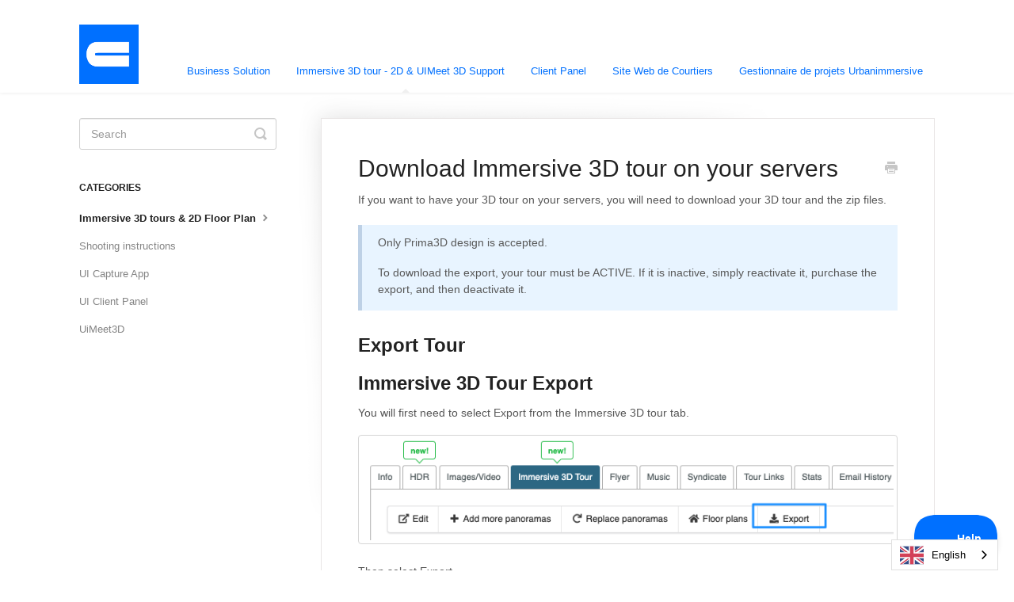

--- FILE ---
content_type: text/html; charset=utf-8
request_url: https://help.urbanimmersive.com/article/1093-have-immersive-3d-tour-on-your-servers
body_size: 4617
content:


<!DOCTYPE html>
<html>
    
<head>
    <meta charset="utf-8"/>
    <title>Download Immersive 3D tour on your servers - Urbanimmersive Help</title>
    <meta name="viewport" content="width=device-width, maximum-scale=1"/>
    <meta name="apple-mobile-web-app-capable" content="yes"/>
    <meta name="format-detection" content="telephone=no">
    <meta name="description" content="If you want to have your 3D tour on your servers, you will need to download your 3D tour and the zip files.  Only Prima3D design is accepted.  To download the e"/>
    <meta name="author" content="Urbanimmersive"/>
    <link rel="canonical" href="https://help.urbanimmersive.com/article/1093-have-immersive-3d-tour-on-your-servers"/>
    
        
   
            <meta name="twitter:card" content="summary"/>
            <meta name="twitter:title" content="Download Immersive 3D tour on your servers" />
            <meta name="twitter:description" content="If you want to have your 3D tour on your servers, you will need to download your 3D tour and the zip files.  Only Prima3D design is accepted.  To download the e"/>


    

    
        <link rel="stylesheet" href="//d3eto7onm69fcz.cloudfront.net/assets/stylesheets/launch-1769637052653.css">
    
    <style>
        body { background: #ffffff; }
        .navbar .navbar-inner { background: #ffffff; }
        .navbar .nav li a, 
        .navbar .icon-private-w  { color: #0070ff; }
        .navbar .brand, 
        .navbar .nav li a:hover, 
        .navbar .nav li a:focus, 
        .navbar .nav .active a, 
        .navbar .nav .active a:hover, 
        .navbar .nav .active a:focus  { color: #0070ff; }
        .navbar a:hover .icon-private-w, 
        .navbar a:focus .icon-private-w, 
        .navbar .active a .icon-private-w, 
        .navbar .active a:hover .icon-private-w, 
        .navbar .active a:focus .icon-private-w { color: #0070ff; }
        #serp-dd .result a:hover,
        #serp-dd .result > li.active,
        #fullArticle strong a,
        #fullArticle a strong,
        .collection a,
        .contentWrapper a,
        .most-pop-articles .popArticles a,
        .most-pop-articles .popArticles a:hover span,
        .category-list .category .article-count,
        .category-list .category:hover .article-count { color: #0070ff; }
        #fullArticle, 
        #fullArticle p, 
        #fullArticle ul, 
        #fullArticle ol, 
        #fullArticle li, 
        #fullArticle div, 
        #fullArticle blockquote, 
        #fullArticle dd, 
        #fullArticle table { color:#585858; }
    </style>
    
    <link rel="apple-touch-icon-precomposed" href="//d33v4339jhl8k0.cloudfront.net/docs/assets/5be9f34f04286304a71c2b1a/images/64a85f212ab1790663c6c02b/appicon_152x152.png">
    <link rel="shortcut icon" type="image/png" href="//d33v4339jhl8k0.cloudfront.net/docs/assets/5be9f34f04286304a71c2b1a/images/64a85ef0f1f0f94744436df9/appicon_40x40.png">
    <!--[if lt IE 9]>
    
        <script src="//d3eto7onm69fcz.cloudfront.net/assets/javascripts/html5shiv.min.js"></script>
    
    <![endif]-->
    
        <script type="application/ld+json">
        {"@context":"https://schema.org","@type":"WebSite","url":"https://help.urbanimmersive.com","potentialAction":{"@type":"SearchAction","target":"https://help.urbanimmersive.com/search?query={query}","query-input":"required name=query"}}
        </script>
    
        <script type="application/ld+json">
        {"@context":"https://schema.org","@type":"BreadcrumbList","itemListElement":[{"@type":"ListItem","position":1,"name":"Urbanimmersive Help","item":"https://help.urbanimmersive.com"},{"@type":"ListItem","position":2,"name":"Immersive 3D tour - 2D & UIMeet 3D Support","item":"https://help.urbanimmersive.com/collection/856-immersive-3d-tour---2d-uimeet-3d-support"},{"@type":"ListItem","position":3,"name":"Download Immersive 3D tour on your servers","item":"https://help.urbanimmersive.com/article/1093-have-immersive-3d-tour-on-your-servers"}]}
        </script>
    
    
        <script type="text/javascript" src="https://cdn.weglot.com/weglot.min.js"></script>
<script>
    Weglot.initialize({
        api_key: 'wg_9cb115cd344883d9b2ca97d8247a54636'
    });
</script>
<script type="text/javascript">!function(e,t,n){function a(){var e=t.getElementsByTagName("script")[0],n=t.createElement("script");n.type="text/javascript",n.async=!0,n.src="https://beacon-v2.helpscout.net",e.parentNode.insertBefore(n,e)}if(e.Beacon=n=function(t,n,a){e.Beacon.readyQueue.push({method:t,options:n,data:a})},n.readyQueue=[],"complete"===t.readyState)return a();e.attachEvent?e.attachEvent("onload",a):e.addEventListener("load",a,!1)}(window,document,window.Beacon||function(){});</script>
<script type="text/javascript">window.Beacon('init', '157dbc6b-8e04-4b60-a999-e7e3c31a043f')</script>
    
</head>
    
    <body>
        
<header id="mainNav" class="navbar">
    <div class="navbar-inner">
        <div class="container-fluid">
            <a class="brand" href="/">
            
                
                    <img src="//d33v4339jhl8k0.cloudfront.net/docs/assets/5be9f34f04286304a71c2b1a/images/64a85ef00789fc4e36fece5d/appicon_1024x1024.png" alt="Urbanimmersive Help" width="75" height="75">
                

            
            </a>
            
                <button type="button" class="btn btn-navbar" data-toggle="collapse" data-target=".nav-collapse">
                    <span class="sr-only">Toggle Navigation</span>
                    <span class="icon-bar"></span>
                    <span class="icon-bar"></span>
                    <span class="icon-bar"></span>
                </button>
            
            <div class="nav-collapse collapse">
                <nav role="navigation"><!-- added for accessibility -->
                <ul class="nav">
                    
                    
                        
                            <li  id="business-solution"><a href="/collection/946-business-solution">Business Solution  <b class="caret"></b></a></li>
                        
                            <li  class="active"  id="immersive-3d-tour---2d-uimeet-3d-support"><a href="/collection/856-immersive-3d-tour---2d-uimeet-3d-support">Immersive 3D tour - 2D &amp; UIMeet 3D Support  <b class="caret"></b></a></li>
                        
                            <li  id="client-panel"><a href="/collection/957-client-panel">Client Panel  <b class="caret"></b></a></li>
                        
                            <li  id="site-web-de-courtiers"><a href="/collection/1177-site-web-de-courtiers">Site Web de Courtiers  <b class="caret"></b></a></li>
                        
                            <li  id="gestionnaire-de-projets-urbanimmersive"><a href="/collection/1244-gestionnaire-de-projets-urbanimmersive">Gestionnaire de projets Urbanimmersive  <b class="caret"></b></a></li>
                        
                    
                    
                </ul>
                </nav>
            </div><!--/.nav-collapse -->
        </div><!--/container-->
    </div><!--/navbar-inner-->
</header>
        <section id="contentArea" class="container-fluid">
            <div class="row-fluid">
                <section id="main-content" class="span9">
                    <div class="contentWrapper">
                        
    
    <article id="fullArticle">
        <h1 class="title">Download Immersive 3D tour on your servers</h1>
    
        <a href="javascript:window.print()" class="printArticle" title="Print this article" aria-label="Print this Article"><i class="icon-print"></i></a>
        <p>If you want to have your 3D tour on your servers, you will need to download your 3D tour and the zip files.&nbsp;</p>
<section class="callout-blue">
 <p>Only Prima3D design is accepted.&nbsp;</p>
 <p>To download the export, your tour must be ACTIVE. If it is inactive, simply reactivate it, purchase the export, and then deactivate it.</p>
</section>
<h2>Export Tour</h2>
<h2>Immersive 3D Tour Export</h2>
<p>You will first need to select Export from the Immersive 3D tour tab.</p>
<p><img src="//d33v4339jhl8k0.cloudfront.net/docs/assets/5be9f34f04286304a71c2b1a/images/6206e27c39e5d05141b69107/file-7GqXSDDf6T.png"></p>
<p>Then select Export&nbsp;</p>
<p><img src="//d33v4339jhl8k0.cloudfront.net/docs/assets/5be9f34f04286304a71c2b1a/images/6206e2a8025ca67522c7a8a3/file-lKWx8pss8y.png"></p>
<p>And then your 3D tour will be ready for download.</p>
<p><img src="//d33v4339jhl8k0.cloudfront.net/docs/assets/5be9f34f04286304a71c2b1a/images/6206e2c4d86136157d9a3918/file-mAKfxWANMU.png"></p>
<p>Once completed, you will receive the download. Follow the instructions below on how to play your 3D tour offline.</p>
<hr id="horizontalrule">
<h2></h2>
<h2>General steps</h2>
<p><a href="https://www.npmjs.com/package/electron-windows-store"></a>Once the application has been downloaded, you can open the Immersive 3D tour Player and import your 3D tour to the player following these steps.&nbsp;</p>
<p><strong>Step 1:</strong>&nbsp;you will download your Immersive 3D tour by clicking the Download Immersive 3D tour button.&nbsp;</p>
<p><img src="//d33v4339jhl8k0.cloudfront.net/docs/assets/5be9f34f04286304a71c2b1a/images/5f854ae346e0fb001798c478/file-n0VphvmAOi.png"></p>
<p><strong>Step 2:&nbsp;</strong>By default, a .i3dt file will be downloaded to your computer. Click on the file name to change the .i3dt to .zip. Then you can open the zip file.&nbsp;</p>
<p><img src="//d33v4339jhl8k0.cloudfront.net/docs/assets/5be9f34f04286304a71c2b1a/images/63ed0cbbfd897d5b05cda734/file-xqIwP9338i.png"><strong>Step 3:</strong>&nbsp;Everything inside the file should be added on your internal server</p>
<p><img src="//d33v4339jhl8k0.cloudfront.net/docs/assets/5be9f34f04286304a71c2b1a/images/63ed0cfe1aa7be0e19ffd342/file-daKjI78ULt.png"></p>
<script src="https://cdn.weglot.com/weglot.min.js" type="text/javascript"></script>
<script type="text/javascript">&lt;p&gt;&lt;p&gt;&lt;p&gt;&lt;p&gt;&lt;p&gt;&lt;p&gt;&lt;p&gt;&lt;p&gt;&lt;p&gt;    Weglot.initialize({
        api_key: 'wg_9cb115cd344883d9b2ca97d8247a54636'
    });
</script>
    </article>
    
        <div class="articleRatings" data-article-url="https://help.urbanimmersive.com/article/1093-have-immersive-3d-tour-on-your-servers">
            <span class="articleRatings-question">Did this answer your question?</span>
            <span class="articleRatings-feedback">
                <span class="articleRatings-feedback-tick">
                    <svg height="20" viewBox="0 0 20 20" width="20" xmlns="http://www.w3.org/2000/svg">
                        <path d="m8 14a.997.997 0 0 1 -.707-.293l-2-2a.999.999 0 1 1 1.414-1.414l1.293 1.293 4.293-4.293a.999.999 0 1 1 1.414 1.414l-5 5a.997.997 0 0 1 -.707.293" fill="#2CC683" fill-rule="evenodd"/>
                    </svg>
                </span>
                <span class="articleRatings-feedback-message">Thanks for the feedback</span>
            </span>
            <span class="articleRatings-failure">There was a problem submitting your feedback. Please try again later.</span>
            <div class="articleRatings-actions">
                <button class="rateAction rateAction--positive" data-rating="positive">
                    <span class="sr-only">Yes</span>
                    <span class="rating-face">
                        <svg xmlns="http://www.w3.org/2000/svg" width="24" height="24">
                            <path fill-rule="evenodd" d="M5.538 14.026A19.392 19.392 0 0 1 12 12.923c2.26 0 4.432.388 6.462 1.103-1.087 2.61-3.571 4.436-6.462 4.436-2.891 0-5.375-1.825-6.462-4.436zm1.847-3.872a1.846 1.846 0 1 1 0-3.692 1.846 1.846 0 0 1 0 3.692zm9.23 0a1.846 1.846 0 1 1 0-3.692 1.846 1.846 0 0 1 0 3.692z"/>
                        </svg>
                    </span>
                </button>
                <button class="rateAction rateAction--negative" data-rating="negative">
                    <span class="sr-only">No</span>
                    <span class="rating-face">
                        <svg xmlns="http://www.w3.org/2000/svg" width="24" height="24">
                            <path fill-rule="evenodd" d="M7.385 13.846a1.846 1.846 0 1 1 0-3.692 1.846 1.846 0 0 1 0 3.692zm9.23 0a1.846 1.846 0 1 1 0-3.692 1.846 1.846 0 0 1 0 3.692zm-.967 4.95a.992.992 0 0 1-.615-.212c-1.701-1.349-4.364-1.349-6.065 0a.998.998 0 0 1-1.36-.123.895.895 0 0 1 .127-1.3A6.897 6.897 0 0 1 12 15.692c1.555 0 3.069.521 4.266 1.467.41.326.467.909.127 1.3a.982.982 0 0 1-.745.335z"/>
                        </svg>
                    </span>
                </button>
            </div>
        </div>
     

    <section class="articleFoot">
    

    <time class="lu" datetime=2024-06-28 >Last updated on June 28, 2024</time>
    </section>

                    </div><!--/contentWrapper-->
                    
                </section><!--/content-->
                <aside id="sidebar" class="span3">
                 

<form action="/search" method="GET" id="searchBar" class="sm" autocomplete="off">
    
                    <input type="hidden" name="collectionId" value="62604e42b065ad1af4f7f469"/>
                    <input type="text" name="query" title="search-query" class="search-query" placeholder="Search" value="" aria-label="Search" />
                    <button type="submit">
                        <span class="sr-only">Toggle Search</span>
                        <i class="icon-search"></i>
                    </button>
                    <div id="serp-dd" style="display: none;" class="sb">
                        <ul class="result">
                        </ul>
                    </div>
                
</form>

                
                    <h3>Categories</h3>
                    <ul class="nav nav-list">
                    
                        
                            <li  class="active" ><a href="/category/929-immersive-3d-tours">Immersive 3D tours &amp; 2D Floor Plan  <i class="icon-arrow"></i></a></li>
                        
                    
                        
                            <li ><a href="/category/931-shooting-instructions">Shooting instructions  <i class="icon-arrow"></i></a></li>
                        
                    
                        
                            <li ><a href="/category/928-ui-capture-app">UI Capture App  <i class="icon-arrow"></i></a></li>
                        
                    
                        
                            <li ><a href="/category/932-ui-client-panel">UI Client Panel  <i class="icon-arrow"></i></a></li>
                        
                    
                        
                            <li ><a href="/category/930-uimeet3d">UiMeet3D  <i class="icon-arrow"></i></a></li>
                        
                    
                    </ul>
                
                </aside><!--/span-->
            </div><!--/row-->
            <div id="noResults" style="display:none;">No results found</div>
            <footer>
                

<p>&copy;
    
        Urbanimmersive
    
    2026. <span>Powered by <a rel="nofollow noopener noreferrer" href="https://www.helpscout.com/docs-refer/?co=Urbanimmersive&utm_source=docs&utm_medium=footerlink&utm_campaign=Docs+Branding" target="_blank">Help Scout</a></span>
    
        
    
</p>

            </footer>
        </section><!--/.fluid-container-->
        
        
    <script src="//d3eto7onm69fcz.cloudfront.net/assets/javascripts/app4.min.js"></script>

<script>
// keep iOS links from opening safari
if(("standalone" in window.navigator) && window.navigator.standalone){
// If you want to prevent remote links in standalone web apps opening Mobile Safari, change 'remotes' to true
var noddy, remotes = false;
document.addEventListener('click', function(event) {
noddy = event.target;
while(noddy.nodeName !== "A" && noddy.nodeName !== "HTML") {
noddy = noddy.parentNode;
}

if('href' in noddy && noddy.href.indexOf('http') !== -1 && (noddy.href.indexOf(document.location.host) !== -1 || remotes)){
event.preventDefault();
document.location.href = noddy.href;
}

},false);
}
</script>
        
    </body>
</html>


